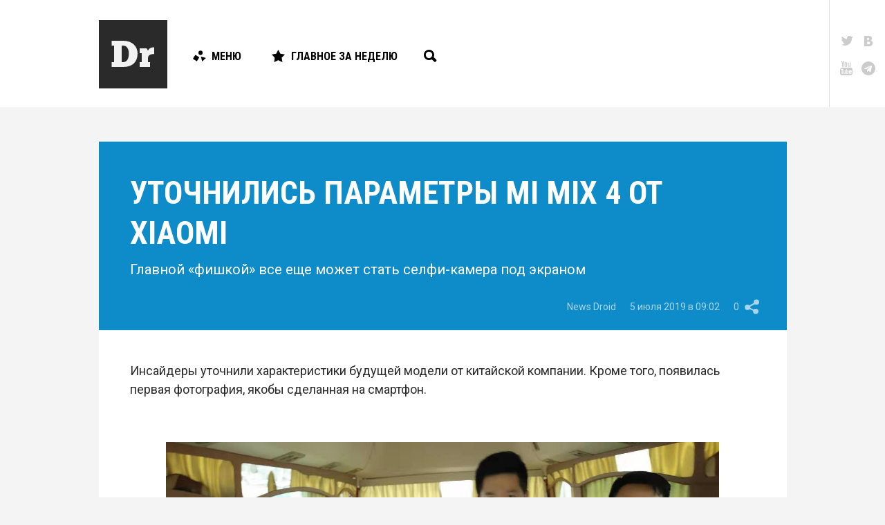

--- FILE ---
content_type: text/html; charset=UTF-8
request_url: https://droider.ru/post/utochnilis-parametryi-mi-mix-4-ot-xiaomi-05-07-2019/
body_size: 15953
content:
<!DOCTYPE html>
<html dir="ltr" lang="ru-RU" prefix="og: https://ogp.me/ns#" class="d-hover">

<head>
	<!-- Meta -->
	<meta charset="UTF-8">
	<meta name="viewport" content="width=device-width, initial-scale=1, maximum-scale=1, user-scalable=no" />
	<meta name="SKYPE_TOOLBAR" content="SKYPE_TOOLBAR_PARSER_COMPATIBLE" />

	<link rel="profile" href="http://gmpg.org/xfn/11">
	<link rel="pingback" href="https://droider.ru/xmlrpc.php">
	<meta name="yandex-verification" content="51cb6bebdb49f91f" />

	<!-- Stylesheet -->
	<link href="https://fonts.googleapis.com/css?family=Roboto:100,300,300italic,400,700|Roboto+Condensed:700,400,300&subset=latin,cyrillic" rel="stylesheet" />
	<link href="https://droider.ru/wp-content/themes/droider/frontend/build/css/style.css?v=5" rel="stylesheet" />
	<link href="https://droider.ru/wp-content/themes/droider/frontend/build/css/jquery.fancybox.css" rel="stylesheet" />

	<!-- Icons -->
	<link rel="shortcut icon" href="https://droider.ru/wp-content/themes/droider/frontend/build/images/icon/favicon.ico" />
	<link rel="icon" sizes="16x16 32x32 64x64" href="https://droider.ru/wp-content/themes/droider/frontend/build/images/icon/favicon.ico" />
	<link rel="apple-touch-icon" sizes="57x57" href="https://droider.ru/wp-content/themes/droider/frontend/build/images/icon/favicon-57.png" />
	<link rel="apple-touch-icon" sizes="60x60" href="https://droider.ru/wp-content/themes/droider/frontend/build/images/icon/favicon-60.png" />
	<link rel="apple-touch-icon" sizes="72x72" href="https://droider.ru/wp-content/themes/droider/frontend/build/images/icon/favicon-72.png" />
	<link rel="apple-touch-icon" sizes="76x76" href="https://droider.ru/wp-content/themes/droider/frontend/build/images/icon/favicon-76.png" />
	<link rel="apple-touch-icon" sizes="114x114" href="https://droider.ru/wp-content/themes/droider/frontend/build/images/icon/favicon-114.png" />
	<link rel="apple-touch-icon" sizes="120x120" href="https://droider.ru/wp-content/themes/droider/frontend/build/images/icon/favicon-120.png" />
	<link rel="apple-touch-icon" sizes="144x144" href="https://droider.ru/wp-content/themes/droider/frontend/build/images/icon/favicon-144.png" />
	<link rel="apple-touch-icon" sizes="152x152" href="https://droider.ru/wp-content/themes/droider/frontend/build/images/icon/favicon-152.png" />
	<link rel="apple-touch-icon" sizes="180x180" href="https://droider.ru/wp-content/themes/droider/frontend/build/images/icon/favicon-180.png" />

	<!-- JS -->
	<script src="https://ajax.googleapis.com/ajax/libs/jquery/1.11.2/jquery.min.js"></script>
	<script src="https://droider.ru/wp-content/themes/droider/frontend/build/js/modernizr.js"></script>


	<title>Уточнились параметры Mi Mix 4 от Xiaomi | Droider.ru</title>

		<!-- All in One SEO 4.9.3 - aioseo.com -->
	<meta name="description" content="По слухам, смартфон Mi Mix 4 от Xiaomi получит тройную камеру с главным объективом на 64 Мп" />
	<meta name="robots" content="max-image-preview:large" />
	<meta name="author" content="News Droid"/>
	<link rel="canonical" href="https://droider.ru/post/utochnilis-parametryi-mi-mix-4-ot-xiaomi-05-07-2019/" />
	<meta name="generator" content="All in One SEO (AIOSEO) 4.9.3" />
		<meta property="og:locale" content="ru_RU" />
		<meta property="og:site_name" content="Droider.ru | Нескучный сайт о гаджетах" />
		<meta property="og:type" content="article" />
		<meta property="og:title" content="Уточнились параметры Mi Mix 4 от Xiaomi | Droider.ru" />
		<meta property="og:description" content="По слухам, смартфон Mi Mix 4 от Xiaomi получит тройную камеру с главным объективом на 64 Мп" />
		<meta property="og:url" content="https://droider.ru/post/utochnilis-parametryi-mi-mix-4-ot-xiaomi-05-07-2019/" />
		<meta property="article:published_time" content="2019-07-05T18:02:16+00:00" />
		<meta property="article:modified_time" content="2019-07-05T18:02:16+00:00" />
		<meta name="twitter:card" content="summary_large_image" />
		<meta name="twitter:title" content="Уточнились параметры Mi Mix 4 от Xiaomi | Droider.ru" />
		<meta name="twitter:description" content="По слухам, смартфон Mi Mix 4 от Xiaomi получит тройную камеру с главным объективом на 64 Мп" />
		<meta name="twitter:image" content="https://droider.ru/wp-content/uploads/2019/07/yuoihpo.jpg" />
		<script type="application/ld+json" class="aioseo-schema">
			{"@context":"https:\/\/schema.org","@graph":[{"@type":"Article","@id":"https:\/\/droider.ru\/post\/utochnilis-parametryi-mi-mix-4-ot-xiaomi-05-07-2019\/#article","name":"\u0423\u0442\u043e\u0447\u043d\u0438\u043b\u0438\u0441\u044c \u043f\u0430\u0440\u0430\u043c\u0435\u0442\u0440\u044b Mi Mix 4 \u043e\u0442 Xiaomi | Droider.ru","headline":"\u0423\u0442\u043e\u0447\u043d\u0438\u043b\u0438\u0441\u044c \u043f\u0430\u0440\u0430\u043c\u0435\u0442\u0440\u044b Mi Mix 4 \u043e\u0442 Xiaomi","author":{"@id":"https:\/\/droider.ru\/post\/author\/admin\/#author"},"publisher":{"@id":"https:\/\/droider.ru\/#organization"},"image":{"@type":"ImageObject","url":"https:\/\/droider.ru\/wp-content\/uploads\/2019\/07\/yuoihpo.jpg","width":727,"height":470},"datePublished":"2019-07-05T21:02:16+03:00","dateModified":"2019-07-05T21:02:16+03:00","inLanguage":"ru-RU","mainEntityOfPage":{"@id":"https:\/\/droider.ru\/post\/utochnilis-parametryi-mi-mix-4-ot-xiaomi-05-07-2019\/#webpage"},"isPartOf":{"@id":"https:\/\/droider.ru\/post\/utochnilis-parametryi-mi-mix-4-ot-xiaomi-05-07-2019\/#webpage"},"articleSection":"\u0413\u0430\u0434\u0436\u0435\u0442\u044b, Corning, Mi Mix 4, Qualcomm, xiaomi, Xiaomi 2019, \u0434\u0430\u043a\u0442\u0438\u043b\u043e\u0441\u043a\u043e\u043f \u0432 \u044d\u043a\u0440\u0430\u043d\u0435, \u0437\u0430\u0449\u0438\u0442\u0430 \u043e\u0442 \u0432\u043e\u0434\u044b, \u043a\u0430\u043c\u0435\u0440\u0430 \u043f\u043e\u0434 \u044d\u043a\u0440\u0430\u043d\u043e\u043c, \u0442\u0440\u043e\u0439\u043d\u0430\u044f \u043a\u0430\u043c\u0435\u0440\u0430, Corning, Mi Mix 4, Qualcomm, Xiaomi, Xiaomi 2019, \u0434\u0430\u043a\u0442\u0438\u043b\u043e\u0441\u043a\u043e\u043f \u0432 \u044d\u043a\u0440\u0430\u043d\u0435, \u0437\u0430\u0449\u0438\u0442\u0430 \u043e\u0442 \u0432\u043e\u0434\u044b, \u043a\u0430\u043c\u0435\u0440\u0430 \u043f\u043e\u0434 \u044d\u043a\u0440\u0430\u043d\u043e\u043c, \u0442\u0440\u043e\u0439\u043d\u0430\u044f \u043a\u0430\u043c\u0435\u0440\u0430"},{"@type":"BreadcrumbList","@id":"https:\/\/droider.ru\/post\/utochnilis-parametryi-mi-mix-4-ot-xiaomi-05-07-2019\/#breadcrumblist","itemListElement":[{"@type":"ListItem","@id":"https:\/\/droider.ru#listItem","position":1,"name":"Home","item":"https:\/\/droider.ru","nextItem":{"@type":"ListItem","@id":"https:\/\/droider.ru\/category\/gadgets\/#listItem","name":"\u0413\u0430\u0434\u0436\u0435\u0442\u044b"}},{"@type":"ListItem","@id":"https:\/\/droider.ru\/category\/gadgets\/#listItem","position":2,"name":"\u0413\u0430\u0434\u0436\u0435\u0442\u044b","item":"https:\/\/droider.ru\/category\/gadgets\/","nextItem":{"@type":"ListItem","@id":"https:\/\/droider.ru\/post\/utochnilis-parametryi-mi-mix-4-ot-xiaomi-05-07-2019\/#listItem","name":"\u0423\u0442\u043e\u0447\u043d\u0438\u043b\u0438\u0441\u044c \u043f\u0430\u0440\u0430\u043c\u0435\u0442\u0440\u044b Mi Mix 4 \u043e\u0442 Xiaomi"},"previousItem":{"@type":"ListItem","@id":"https:\/\/droider.ru#listItem","name":"Home"}},{"@type":"ListItem","@id":"https:\/\/droider.ru\/post\/utochnilis-parametryi-mi-mix-4-ot-xiaomi-05-07-2019\/#listItem","position":3,"name":"\u0423\u0442\u043e\u0447\u043d\u0438\u043b\u0438\u0441\u044c \u043f\u0430\u0440\u0430\u043c\u0435\u0442\u0440\u044b Mi Mix 4 \u043e\u0442 Xiaomi","previousItem":{"@type":"ListItem","@id":"https:\/\/droider.ru\/category\/gadgets\/#listItem","name":"\u0413\u0430\u0434\u0436\u0435\u0442\u044b"}}]},{"@type":"Organization","@id":"https:\/\/droider.ru\/#organization","name":"Droider.ru","description":"\u041d\u0435\u0441\u043a\u0443\u0447\u043d\u044b\u0439 \u0441\u0430\u0439\u0442 \u043e \u0433\u0430\u0434\u0436\u0435\u0442\u0430\u0445","url":"https:\/\/droider.ru\/"},{"@type":"Person","@id":"https:\/\/droider.ru\/post\/author\/admin\/#author","url":"https:\/\/droider.ru\/post\/author\/admin\/","name":"News Droid","image":{"@type":"ImageObject","@id":"https:\/\/droider.ru\/post\/utochnilis-parametryi-mi-mix-4-ot-xiaomi-05-07-2019\/#authorImage","url":"https:\/\/droider.ru\/wp-content\/uploads\/2017\/03\/News-Droid_avatar_1489171076-96x96.jpg","width":96,"height":96,"caption":"News Droid"}},{"@type":"WebPage","@id":"https:\/\/droider.ru\/post\/utochnilis-parametryi-mi-mix-4-ot-xiaomi-05-07-2019\/#webpage","url":"https:\/\/droider.ru\/post\/utochnilis-parametryi-mi-mix-4-ot-xiaomi-05-07-2019\/","name":"\u0423\u0442\u043e\u0447\u043d\u0438\u043b\u0438\u0441\u044c \u043f\u0430\u0440\u0430\u043c\u0435\u0442\u0440\u044b Mi Mix 4 \u043e\u0442 Xiaomi | Droider.ru","description":"\u041f\u043e \u0441\u043b\u0443\u0445\u0430\u043c, \u0441\u043c\u0430\u0440\u0442\u0444\u043e\u043d Mi Mix 4 \u043e\u0442 Xiaomi \u043f\u043e\u043b\u0443\u0447\u0438\u0442 \u0442\u0440\u043e\u0439\u043d\u0443\u044e \u043a\u0430\u043c\u0435\u0440\u0443 \u0441 \u0433\u043b\u0430\u0432\u043d\u044b\u043c \u043e\u0431\u044a\u0435\u043a\u0442\u0438\u0432\u043e\u043c \u043d\u0430 64 \u041c\u043f","inLanguage":"ru-RU","isPartOf":{"@id":"https:\/\/droider.ru\/#website"},"breadcrumb":{"@id":"https:\/\/droider.ru\/post\/utochnilis-parametryi-mi-mix-4-ot-xiaomi-05-07-2019\/#breadcrumblist"},"author":{"@id":"https:\/\/droider.ru\/post\/author\/admin\/#author"},"creator":{"@id":"https:\/\/droider.ru\/post\/author\/admin\/#author"},"image":{"@type":"ImageObject","url":"https:\/\/droider.ru\/wp-content\/uploads\/2019\/07\/yuoihpo.jpg","@id":"https:\/\/droider.ru\/post\/utochnilis-parametryi-mi-mix-4-ot-xiaomi-05-07-2019\/#mainImage","width":727,"height":470},"primaryImageOfPage":{"@id":"https:\/\/droider.ru\/post\/utochnilis-parametryi-mi-mix-4-ot-xiaomi-05-07-2019\/#mainImage"},"datePublished":"2019-07-05T21:02:16+03:00","dateModified":"2019-07-05T21:02:16+03:00"},{"@type":"WebSite","@id":"https:\/\/droider.ru\/#website","url":"https:\/\/droider.ru\/","name":"Droider.ru","description":"\u041d\u0435\u0441\u043a\u0443\u0447\u043d\u044b\u0439 \u0441\u0430\u0439\u0442 \u043e \u0433\u0430\u0434\u0436\u0435\u0442\u0430\u0445","inLanguage":"ru-RU","publisher":{"@id":"https:\/\/droider.ru\/#organization"}}]}
		</script>
		<!-- All in One SEO -->


            <script data-no-defer="1" data-ezscrex="false" data-cfasync="false" data-pagespeed-no-defer data-cookieconsent="ignore">
                var ctPublicFunctions = {"_ajax_nonce":"bb2c1789bb","_rest_nonce":"e57f9a5e51","_ajax_url":"\/wp-admin\/admin-ajax.php","_rest_url":"https:\/\/droider.ru\/wp-json\/","data__cookies_type":"native","data__ajax_type":"rest","data__bot_detector_enabled":0,"data__frontend_data_log_enabled":1,"cookiePrefix":"","wprocket_detected":false,"host_url":"droider.ru","text__ee_click_to_select":"\u041d\u0430\u0436\u043c\u0438\u0442\u0435 \u0434\u043b\u044f \u0432\u044b\u0431\u043e\u0440\u0430 \u0432\u0441\u0435\u0445 \u0434\u0430\u043d\u043d\u044b\u0445","text__ee_original_email":"\u041f\u043e\u043b\u043d\u044b\u0435 \u0434\u0430\u043d\u043d\u044b\u0435 \u0442\u0430\u043a\u0438\u0435","text__ee_got_it":"\u041f\u043e\u043b\u0443\u0447\u0438\u043b\u043e\u0441\u044c","text__ee_blocked":"\u0417\u0430\u0431\u043b\u043e\u043a\u0438\u0440\u043e\u0432\u0430\u043d\u043e","text__ee_cannot_connect":"\u041f\u043e\u0434\u043a\u043b\u044e\u0447\u0438\u0442\u044c\u0441\u044f \u043d\u0435 \u043f\u043e\u043b\u0443\u0447\u0438\u043b\u043e\u0441\u044c","text__ee_cannot_decode":"\u0420\u0430\u0441\u043a\u043e\u0434\u0438\u0440\u043e\u0432\u0430\u0442\u044c \u043f\u043e\u0447\u0442\u0443 \u043d\u0435 \u043f\u043e\u043b\u0443\u0447\u0438\u043b\u043e\u0441\u044c. \u041f\u0440\u0438\u0447\u0438\u043d\u0430 \u043d\u0435\u0438\u0437\u0432\u0435\u0441\u0442\u043d\u0430","text__ee_email_decoder":"\u0420\u0430\u0441\u043a\u043e\u0434\u0438\u0440\u043e\u0432\u0449\u0438\u043a \u043f\u043e\u0447\u0442 \u043e\u0442 CleanTalk","text__ee_wait_for_decoding":"\u041c\u0430\u0433\u0438\u044f \u0432 \u0434\u0435\u0439\u0441\u0442\u0432\u0438\u0438!","text__ee_decoding_process":"\u041f\u043e\u0436\u0430\u043b\u0443\u0439\u0441\u0442\u0430, \u043f\u043e\u0434\u043e\u0436\u0434\u0438\u0442\u0435 \u043d\u0435\u0441\u043a\u043e\u043b\u044c\u043a\u043e \u0441\u0435\u043a\u0443\u043d\u0434 \u0434\u043b\u044f \u0434\u0435\u043a\u043e\u0434\u0438\u0440\u043e\u0432\u0430\u043d\u0438\u044f \u0434\u0430\u043d\u043d\u044b\u0445."}
            </script>
        
            <script data-no-defer="1" data-ezscrex="false" data-cfasync="false" data-pagespeed-no-defer data-cookieconsent="ignore">
                var ctPublic = {"_ajax_nonce":"bb2c1789bb","settings__forms__check_internal":"0","settings__forms__check_external":"0","settings__forms__force_protection":0,"settings__forms__search_test":1,"settings__forms__wc_add_to_cart":0,"settings__data__bot_detector_enabled":0,"settings__sfw__anti_crawler":0,"blog_home":"https:\/\/droider.ru\/","pixel__setting":"3","pixel__enabled":false,"pixel__url":"https:\/\/moderate8-v4.cleantalk.org\/pixel\/66fc5d12ddc6f81b70222cb9459181f2.gif","data__email_check_before_post":1,"data__email_check_exist_post":0,"data__cookies_type":"native","data__key_is_ok":true,"data__visible_fields_required":true,"wl_brandname":"Anti-Spam by CleanTalk","wl_brandname_short":"CleanTalk","ct_checkjs_key":581938379,"emailEncoderPassKey":"f24b821725a1aa09009a125f67a13582","bot_detector_forms_excluded":"W10=","advancedCacheExists":false,"varnishCacheExists":false,"wc_ajax_add_to_cart":false}
            </script>
        <link rel="alternate" type="application/rss+xml" title="Droider.ru &raquo; Лента" href="https://droider.ru/feed/" />
<link rel="alternate" type="application/rss+xml" title="Droider.ru &raquo; Лента комментариев" href="https://droider.ru/comments/feed/" />
<link rel="alternate" title="oEmbed (JSON)" type="application/json+oembed" href="https://droider.ru/wp-json/oembed/1.0/embed?url=https%3A%2F%2Fdroider.ru%2Fpost%2Futochnilis-parametryi-mi-mix-4-ot-xiaomi-05-07-2019%2F" />
<link rel="alternate" title="oEmbed (XML)" type="text/xml+oembed" href="https://droider.ru/wp-json/oembed/1.0/embed?url=https%3A%2F%2Fdroider.ru%2Fpost%2Futochnilis-parametryi-mi-mix-4-ot-xiaomi-05-07-2019%2F&#038;format=xml" />
<meta property="og:title" content="Уточнились параметры Mi Mix 4 от Xiaomi" />
<meta property="og:image" content="https://droider.ru/wp-content/uploads/2019/07/yuoihpo.jpg" />
<meta property="og:url" content="http://droider.ru/post/utochnilis-parametryi-mi-mix-4-ot-xiaomi-05-07-2019/" />
<style id='wp-img-auto-sizes-contain-inline-css' type='text/css'>
img:is([sizes=auto i],[sizes^="auto," i]){contain-intrinsic-size:3000px 1500px}
/*# sourceURL=wp-img-auto-sizes-contain-inline-css */
</style>
<link rel='stylesheet' id='droider_widgets_style-css' href='https://droider.ru/wp-content/plugins/droider-widgets/build/css/style.css?ver=6.9' type='text/css' media='all' />
<link rel='stylesheet' id='dashicons-css' href='https://droider.ru/wp-includes/css/dashicons.min.css?ver=6.9' type='text/css' media='all' />
<link rel='stylesheet' id='post-views-counter-frontend-css' href='https://droider.ru/wp-content/plugins/post-views-counter/css/frontend.css?ver=1.7.0' type='text/css' media='all' />
<style id='wp-emoji-styles-inline-css' type='text/css'>

	img.wp-smiley, img.emoji {
		display: inline !important;
		border: none !important;
		box-shadow: none !important;
		height: 1em !important;
		width: 1em !important;
		margin: 0 0.07em !important;
		vertical-align: -0.1em !important;
		background: none !important;
		padding: 0 !important;
	}
/*# sourceURL=wp-emoji-styles-inline-css */
</style>
<link rel='stylesheet' id='wp-block-library-css' href='https://droider.ru/wp-includes/css/dist/block-library/style.min.css?ver=6.9' type='text/css' media='all' />
<style id='global-styles-inline-css' type='text/css'>
:root{--wp--preset--aspect-ratio--square: 1;--wp--preset--aspect-ratio--4-3: 4/3;--wp--preset--aspect-ratio--3-4: 3/4;--wp--preset--aspect-ratio--3-2: 3/2;--wp--preset--aspect-ratio--2-3: 2/3;--wp--preset--aspect-ratio--16-9: 16/9;--wp--preset--aspect-ratio--9-16: 9/16;--wp--preset--color--black: #000000;--wp--preset--color--cyan-bluish-gray: #abb8c3;--wp--preset--color--white: #ffffff;--wp--preset--color--pale-pink: #f78da7;--wp--preset--color--vivid-red: #cf2e2e;--wp--preset--color--luminous-vivid-orange: #ff6900;--wp--preset--color--luminous-vivid-amber: #fcb900;--wp--preset--color--light-green-cyan: #7bdcb5;--wp--preset--color--vivid-green-cyan: #00d084;--wp--preset--color--pale-cyan-blue: #8ed1fc;--wp--preset--color--vivid-cyan-blue: #0693e3;--wp--preset--color--vivid-purple: #9b51e0;--wp--preset--gradient--vivid-cyan-blue-to-vivid-purple: linear-gradient(135deg,rgb(6,147,227) 0%,rgb(155,81,224) 100%);--wp--preset--gradient--light-green-cyan-to-vivid-green-cyan: linear-gradient(135deg,rgb(122,220,180) 0%,rgb(0,208,130) 100%);--wp--preset--gradient--luminous-vivid-amber-to-luminous-vivid-orange: linear-gradient(135deg,rgb(252,185,0) 0%,rgb(255,105,0) 100%);--wp--preset--gradient--luminous-vivid-orange-to-vivid-red: linear-gradient(135deg,rgb(255,105,0) 0%,rgb(207,46,46) 100%);--wp--preset--gradient--very-light-gray-to-cyan-bluish-gray: linear-gradient(135deg,rgb(238,238,238) 0%,rgb(169,184,195) 100%);--wp--preset--gradient--cool-to-warm-spectrum: linear-gradient(135deg,rgb(74,234,220) 0%,rgb(151,120,209) 20%,rgb(207,42,186) 40%,rgb(238,44,130) 60%,rgb(251,105,98) 80%,rgb(254,248,76) 100%);--wp--preset--gradient--blush-light-purple: linear-gradient(135deg,rgb(255,206,236) 0%,rgb(152,150,240) 100%);--wp--preset--gradient--blush-bordeaux: linear-gradient(135deg,rgb(254,205,165) 0%,rgb(254,45,45) 50%,rgb(107,0,62) 100%);--wp--preset--gradient--luminous-dusk: linear-gradient(135deg,rgb(255,203,112) 0%,rgb(199,81,192) 50%,rgb(65,88,208) 100%);--wp--preset--gradient--pale-ocean: linear-gradient(135deg,rgb(255,245,203) 0%,rgb(182,227,212) 50%,rgb(51,167,181) 100%);--wp--preset--gradient--electric-grass: linear-gradient(135deg,rgb(202,248,128) 0%,rgb(113,206,126) 100%);--wp--preset--gradient--midnight: linear-gradient(135deg,rgb(2,3,129) 0%,rgb(40,116,252) 100%);--wp--preset--font-size--small: 13px;--wp--preset--font-size--medium: 20px;--wp--preset--font-size--large: 36px;--wp--preset--font-size--x-large: 42px;--wp--preset--spacing--20: 0.44rem;--wp--preset--spacing--30: 0.67rem;--wp--preset--spacing--40: 1rem;--wp--preset--spacing--50: 1.5rem;--wp--preset--spacing--60: 2.25rem;--wp--preset--spacing--70: 3.38rem;--wp--preset--spacing--80: 5.06rem;--wp--preset--shadow--natural: 6px 6px 9px rgba(0, 0, 0, 0.2);--wp--preset--shadow--deep: 12px 12px 50px rgba(0, 0, 0, 0.4);--wp--preset--shadow--sharp: 6px 6px 0px rgba(0, 0, 0, 0.2);--wp--preset--shadow--outlined: 6px 6px 0px -3px rgb(255, 255, 255), 6px 6px rgb(0, 0, 0);--wp--preset--shadow--crisp: 6px 6px 0px rgb(0, 0, 0);}:where(.is-layout-flex){gap: 0.5em;}:where(.is-layout-grid){gap: 0.5em;}body .is-layout-flex{display: flex;}.is-layout-flex{flex-wrap: wrap;align-items: center;}.is-layout-flex > :is(*, div){margin: 0;}body .is-layout-grid{display: grid;}.is-layout-grid > :is(*, div){margin: 0;}:where(.wp-block-columns.is-layout-flex){gap: 2em;}:where(.wp-block-columns.is-layout-grid){gap: 2em;}:where(.wp-block-post-template.is-layout-flex){gap: 1.25em;}:where(.wp-block-post-template.is-layout-grid){gap: 1.25em;}.has-black-color{color: var(--wp--preset--color--black) !important;}.has-cyan-bluish-gray-color{color: var(--wp--preset--color--cyan-bluish-gray) !important;}.has-white-color{color: var(--wp--preset--color--white) !important;}.has-pale-pink-color{color: var(--wp--preset--color--pale-pink) !important;}.has-vivid-red-color{color: var(--wp--preset--color--vivid-red) !important;}.has-luminous-vivid-orange-color{color: var(--wp--preset--color--luminous-vivid-orange) !important;}.has-luminous-vivid-amber-color{color: var(--wp--preset--color--luminous-vivid-amber) !important;}.has-light-green-cyan-color{color: var(--wp--preset--color--light-green-cyan) !important;}.has-vivid-green-cyan-color{color: var(--wp--preset--color--vivid-green-cyan) !important;}.has-pale-cyan-blue-color{color: var(--wp--preset--color--pale-cyan-blue) !important;}.has-vivid-cyan-blue-color{color: var(--wp--preset--color--vivid-cyan-blue) !important;}.has-vivid-purple-color{color: var(--wp--preset--color--vivid-purple) !important;}.has-black-background-color{background-color: var(--wp--preset--color--black) !important;}.has-cyan-bluish-gray-background-color{background-color: var(--wp--preset--color--cyan-bluish-gray) !important;}.has-white-background-color{background-color: var(--wp--preset--color--white) !important;}.has-pale-pink-background-color{background-color: var(--wp--preset--color--pale-pink) !important;}.has-vivid-red-background-color{background-color: var(--wp--preset--color--vivid-red) !important;}.has-luminous-vivid-orange-background-color{background-color: var(--wp--preset--color--luminous-vivid-orange) !important;}.has-luminous-vivid-amber-background-color{background-color: var(--wp--preset--color--luminous-vivid-amber) !important;}.has-light-green-cyan-background-color{background-color: var(--wp--preset--color--light-green-cyan) !important;}.has-vivid-green-cyan-background-color{background-color: var(--wp--preset--color--vivid-green-cyan) !important;}.has-pale-cyan-blue-background-color{background-color: var(--wp--preset--color--pale-cyan-blue) !important;}.has-vivid-cyan-blue-background-color{background-color: var(--wp--preset--color--vivid-cyan-blue) !important;}.has-vivid-purple-background-color{background-color: var(--wp--preset--color--vivid-purple) !important;}.has-black-border-color{border-color: var(--wp--preset--color--black) !important;}.has-cyan-bluish-gray-border-color{border-color: var(--wp--preset--color--cyan-bluish-gray) !important;}.has-white-border-color{border-color: var(--wp--preset--color--white) !important;}.has-pale-pink-border-color{border-color: var(--wp--preset--color--pale-pink) !important;}.has-vivid-red-border-color{border-color: var(--wp--preset--color--vivid-red) !important;}.has-luminous-vivid-orange-border-color{border-color: var(--wp--preset--color--luminous-vivid-orange) !important;}.has-luminous-vivid-amber-border-color{border-color: var(--wp--preset--color--luminous-vivid-amber) !important;}.has-light-green-cyan-border-color{border-color: var(--wp--preset--color--light-green-cyan) !important;}.has-vivid-green-cyan-border-color{border-color: var(--wp--preset--color--vivid-green-cyan) !important;}.has-pale-cyan-blue-border-color{border-color: var(--wp--preset--color--pale-cyan-blue) !important;}.has-vivid-cyan-blue-border-color{border-color: var(--wp--preset--color--vivid-cyan-blue) !important;}.has-vivid-purple-border-color{border-color: var(--wp--preset--color--vivid-purple) !important;}.has-vivid-cyan-blue-to-vivid-purple-gradient-background{background: var(--wp--preset--gradient--vivid-cyan-blue-to-vivid-purple) !important;}.has-light-green-cyan-to-vivid-green-cyan-gradient-background{background: var(--wp--preset--gradient--light-green-cyan-to-vivid-green-cyan) !important;}.has-luminous-vivid-amber-to-luminous-vivid-orange-gradient-background{background: var(--wp--preset--gradient--luminous-vivid-amber-to-luminous-vivid-orange) !important;}.has-luminous-vivid-orange-to-vivid-red-gradient-background{background: var(--wp--preset--gradient--luminous-vivid-orange-to-vivid-red) !important;}.has-very-light-gray-to-cyan-bluish-gray-gradient-background{background: var(--wp--preset--gradient--very-light-gray-to-cyan-bluish-gray) !important;}.has-cool-to-warm-spectrum-gradient-background{background: var(--wp--preset--gradient--cool-to-warm-spectrum) !important;}.has-blush-light-purple-gradient-background{background: var(--wp--preset--gradient--blush-light-purple) !important;}.has-blush-bordeaux-gradient-background{background: var(--wp--preset--gradient--blush-bordeaux) !important;}.has-luminous-dusk-gradient-background{background: var(--wp--preset--gradient--luminous-dusk) !important;}.has-pale-ocean-gradient-background{background: var(--wp--preset--gradient--pale-ocean) !important;}.has-electric-grass-gradient-background{background: var(--wp--preset--gradient--electric-grass) !important;}.has-midnight-gradient-background{background: var(--wp--preset--gradient--midnight) !important;}.has-small-font-size{font-size: var(--wp--preset--font-size--small) !important;}.has-medium-font-size{font-size: var(--wp--preset--font-size--medium) !important;}.has-large-font-size{font-size: var(--wp--preset--font-size--large) !important;}.has-x-large-font-size{font-size: var(--wp--preset--font-size--x-large) !important;}
/*# sourceURL=global-styles-inline-css */
</style>

<style id='classic-theme-styles-inline-css' type='text/css'>
/*! This file is auto-generated */
.wp-block-button__link{color:#fff;background-color:#32373c;border-radius:9999px;box-shadow:none;text-decoration:none;padding:calc(.667em + 2px) calc(1.333em + 2px);font-size:1.125em}.wp-block-file__button{background:#32373c;color:#fff;text-decoration:none}
/*# sourceURL=/wp-includes/css/classic-themes.min.css */
</style>
<link rel='stylesheet' id='cleantalk-public-css-css' href='https://droider.ru/wp-content/plugins/cleantalk-spam-protect/css/cleantalk-public.min.css?ver=6.70.1_1766199825' type='text/css' media='all' />
<link rel='stylesheet' id='cleantalk-email-decoder-css-css' href='https://droider.ru/wp-content/plugins/cleantalk-spam-protect/css/cleantalk-email-decoder.min.css?ver=6.70.1_1766199825' type='text/css' media='all' />
<link rel='stylesheet' id='gm-delete-comments-css' href='https://droider.ru/wp-content/plugins/delete-comments/public/css/gm-delete-comments-public.css?ver=1.0.0' type='text/css' media='all' />
<script type="text/javascript" src="https://droider.ru/wp-content/plugins/droider-widgets/config/get.php?ver=6.9" id="droider_widgets_data-js"></script>
<script type="text/javascript" src="https://droider.ru/wp-content/plugins/cleantalk-spam-protect/js/apbct-public-bundle_gathering.min.js?ver=6.70.1_1766199825" id="apbct-public-bundle_gathering.min-js-js"></script>
<script type="text/javascript" id="jquery-core-js-extra">
/* <![CDATA[ */
var addVote = {"url":"https://droider.ru/wp-admin/admin-ajax.php"};
//# sourceURL=jquery-core-js-extra
/* ]]> */
</script>
<script type="text/javascript" src="https://droider.ru/wp-includes/js/jquery/jquery.min.js?ver=3.7.1" id="jquery-core-js"></script>
<script type="text/javascript" src="https://droider.ru/wp-includes/js/jquery/jquery-migrate.min.js?ver=3.4.1" id="jquery-migrate-js"></script>
<script type="text/javascript" src="https://droider.ru/wp-content/plugins/delete-comments/public/js/gm-delete-comments-public.js?ver=1.0.0" id="gm-delete-comments-js"></script>
<script type="text/javascript" id="image-watermark-no-right-click-js-before">
/* <![CDATA[ */
var iwArgsNoRightClick = {"rightclick":"N","draganddrop":"N","devtools":"Y","enableToast":"Y","toastMessage":"This content is protected"};

//# sourceURL=image-watermark-no-right-click-js-before
/* ]]> */
</script>
<script type="text/javascript" src="https://droider.ru/wp-content/plugins/image-watermark/js/no-right-click.js?ver=2.0.3" id="image-watermark-no-right-click-js"></script>
<link rel="https://api.w.org/" href="https://droider.ru/wp-json/" /><link rel="alternate" title="JSON" type="application/json" href="https://droider.ru/wp-json/wp/v2/posts/138296" /><link rel="EditURI" type="application/rsd+xml" title="RSD" href="https://droider.ru/xmlrpc.php?rsd" />
<meta name="generator" content="WordPress 6.9" />
<link rel='shortlink' href='https://droider.ru/?p=138296' />
<!-- DFP Banner Script -->
<script type='text/javascript' src='https://partner.googleadservices.com/gampad/google_service.js'></script>
<script type='text/javascript'>
	if (typeof GS_googleAddAdSenseService === 'function') {
		GS_googleAddAdSenseService("ca-pub-3837136009489167");
	}
	if (typeof GS_googleEnableAllServices === 'function') {
		GS_googleEnableAllServices();
	}
</script>
<script type='text/javascript'>
	<br />
<b>Warning</b>:  Undefined array key "banner_id" in <b>/var/www/www/data/www/droider.ru/wp-content/plugins/droider-widget-banner/templates/script.php</b> on line <b>13</b><br />
<br />
<b>Warning</b>:  Trying to access array offset on value of type int in <b>/var/www/www/data/www/droider.ru/wp-content/plugins/droider-widget-banner/templates/script.php</b> on line <b>13</b><br />
</script>
<script type='text/javascript'>
	if (typeof GA_googleFetchAds === 'function') {
		GA_googleFetchAds();
	}
</script>
<!-- ---------------- -->	<meta name="google-site-verification" content="68JxD8oMNe4DoW8idjWOSGUA6iXErG0vJW_7EwjmzkA" />

	<!-- Google Ad Manager -->
	<script async='async' src='https://www.googletagservices.com/tag/js/gpt.js'></script>
	<script>
		var googletag = googletag || {};
		googletag.cmd = googletag.cmd || [];
	</script>

	<script>
		googletag.cmd.push(function() {
			googletag.defineSlot('/7837978/Dr2_Right_side_SMART(315x366)', [315, 366], 'div-gpt-ad-1536835783248-0').addService(googletag.pubads());
			googletag.pubads().enableSingleRequest();
			googletag.enableServices();
		});
	</script>

</head>

<body class="wp-singular post-template-default single single-post postid-138296 single-format-standard wp-theme-droider">
	<!-- Page -->
	<div class="root" id="root">

		<!-- Header -->
					<span class="scroller scroller-hidden">
				<svg xmlns="http://www.w3.org/2000/svg" width="32.833" height="103.426" viewBox="0 0 32.833 103.426"><path fill-rule="evenodd" clip-rule="evenodd" fill="#19385E" d="M18.184 34.83v-27.576s-.065.492.088-.878c.164-1.467 1.567-1.924 1.483-3.625-.027-.555-1.132-2.335-1.132-2.335s-1.584-.535-2.245-.392c-.612.133-2.44-.084-2.537 2.241-.051 1.2 1.392 5.009 1.392 5.009s-.737 1.61-1.392 3.572c-.654 1.963-.304 4.506.021 5.814.578 2.337-1.213 4.298-1.213 4.298s-.981 5.767.377 7.7c.588.838-1.506-3.585-3.729-4.523-1.024-.432-3.217.524-4.055-.169-.839-.694-3.975-2.957-4.084.024-.108 2.982-1.05 7.653 1.111 8.217 2.161.565 5.29.453 5.29.453l.15 2.325s-3.616 2.229-3.618 4.304v45.371s.407 7.066 1.601 10.41c1.192 3.343 2.626 7.429 3.064 7.013.485-.461-.325-3.012-1.198-6.816-.872-3.803-1.001-7.549-.331-11.95l4.332-7.189.724-12.137h1.863s-.13 4.498 0 5.952l2.52 7.123s-1.271 4.143-.933 6.949c.337 2.808 2.565 7.176 2.565 7.176l-1.18 1.27s-.677.707-.525 1.969c.152 1.262 1.527 1.185 1.555 2.233s.788 4.09 1.76 5.577c.971 1.486 1.233 1.344 1.186.816-.048-.528 0-37.67 0-37.67s1.746 3.682 3.292 5.617c1.707 2.137 3.497 2.191 3.497 2.191s-2.885 2.387-3.026 6.173c-.093 2.474-.198 4.304-.198 4.304s-.159.942-1.074.037-1.393-.185-1.509.189c-.116.375-.497.973.034 2.369v8.371s.943-.514 1.398-1.229 2.875-7.142 4.834-10.984c1.654-3.245 3.72-9.146 3.651-10.018-.067-.871-1.53-5.245-3.744-8.381-1.762-2.494-5.512-8.148-5.512-8.148s-.173-4.955.145-6.477c2.215-10.629-4.698-14.57-4.698-14.57z"/><path fill-rule="evenodd" clip-rule="evenodd" fill="#E02642" d="M19.372 35.739c1.842 1.669 5.031 5.771 3.572 13.333l-3.572-13.333zm4.136 57.672c-.455.715-1.398 1.229-1.398 1.229s.531-6.975 0-8.371-.15-1.994-.034-2.369c.116-.374.594-1.095 1.509-.189l1.074-.037s.105-1.83.198-4.304c.032-.866.212-1.653.464-2.361l1.328-2.3 4.397 1.161c-.737 2.126-1.784 4.753-2.704 6.558-1.959 3.841-4.379 10.268-4.834 10.983zm-2.428-13.401c-.009 10.459-.013 22.744.015 23.047.048.527-.215.67-1.186-.816-.972-1.487-1.732-4.528-1.76-5.577s-1.402-.972-1.555-2.233c-.151-1.262.525-1.969.525-1.969l1.18-1.27s-2.229-4.368-2.565-7.176c-.076-.633-.063-1.335-.009-2.041h.441l4.914-1.965zM12.712 27.884l.454-.909v2s-.971 2.182-1 3 .616 1.855 1 3v2l-.595 1.784c.817 1.716 2.595 6.244 2.595 13.216 0 3.354-2.904 9.198-3 13l-.038 1.607-.568 9.546s-3.662 2.788-4.332 7.189-.541 8.147.331 11.95c.873 3.805 1.684 6.355 1.198 6.816-.438.416-1.872-3.67-3.064-7.013-1.193-3.344-1.601-10.41-1.601-10.41s-.002-43.295 0-45.371l3.618-4.304-.094-1.455c.264-.224.463-.418.55-.557 1.52-2.415 4-4 4-4l.516-1.031c.094.27.203.517.344.716.216.31.067-.095-.314-.774z"/></svg>			</span>
				<div class="header">
			<header class="header__content i-content">
				<a href="/" class="header__logo">
					<span class="header__logo__bg" style="background-image: url()"></span>
				</a>

				<nav class="header__menu">
					<i class="header__menu__item header__menu__item_categories">Меню</i>
					<a class="header__menu__item header__menu__item_important" href="<br />
<b>Warning</b>:  Undefined variable $category_link in <b>/var/www/www/data/www/droider.ru/wp-content/themes/droider/header.php</b> on line <b>91</b><br />
">Главное за неделю</a>
											<a class="header__menu__item header__menu__item_cat" href="https://droider.ru/category/video/" data-rubric-url="https://droider.ru/category/video/">Видео</a>
											<a class="header__menu__item header__menu__item_cat" href="https://droider.ru/category/apple/" data-rubric-url="https://droider.ru/category/apple/">Apple</a>
											<a class="header__menu__item header__menu__item_cat" href="https://droider.ru/category/android/" data-rubric-url="https://droider.ru/category/android/">Android</a>
											<a class="header__menu__item header__menu__item_cat" href="https://droider.ru/category/gadgets/" data-rubric-url="https://droider.ru/category/gadgets/">Гаджеты</a>
											<a class="header__menu__item header__menu__item_cat" href="https://droider.ru/category/new_games/" data-rubric-url="https://droider.ru/category/new_games/">Игры</a>
											<a class="header__menu__item header__menu__item_cat" href="https://droider.ru/category/podcast/" data-rubric-url="https://droider.ru/category/podcast/">#Droidercast</a>
															<i class="header__menu__item header__menu__item_search"></i>
				</nav>

				<div class="header__menu header__categories">
					<nav class="header__categories__content">
						<div class="header__categories__content__inner">
															<a class="header__menu__item" href="https://droider.ru/category/video/" data-rubric-url="https://droider.ru/category/video/">Видео</a>
								<a class="header__menu__item header__menu__item_cat" href="https://droider.ru/category/video/">Видео</a>
															<a class="header__menu__item" href="https://droider.ru/category/apple/" data-rubric-url="https://droider.ru/category/apple/">Apple</a>
								<a class="header__menu__item header__menu__item_cat" href="https://droider.ru/category/apple/">Apple</a>
															<a class="header__menu__item" href="https://droider.ru/category/android/" data-rubric-url="https://droider.ru/category/android/">Android</a>
								<a class="header__menu__item header__menu__item_cat" href="https://droider.ru/category/android/">Android</a>
															<a class="header__menu__item" href="https://droider.ru/category/gadgets/" data-rubric-url="https://droider.ru/category/gadgets/">Гаджеты</a>
								<a class="header__menu__item header__menu__item_cat" href="https://droider.ru/category/gadgets/">Гаджеты</a>
															<a class="header__menu__item" href="https://droider.ru/category/new_games/" data-rubric-url="https://droider.ru/category/new_games/">Игры</a>
								<a class="header__menu__item header__menu__item_cat" href="https://droider.ru/category/new_games/">Игры</a>
															<a class="header__menu__item" href="https://droider.ru/category/podcast/" data-rubric-url="https://droider.ru/category/podcast/">#Droidercast</a>
								<a class="header__menu__item header__menu__item_cat" href="https://droider.ru/category/podcast/">#Droidercast</a>
													</div>
					</nav>
				</div>

				<div class="header__search">
					<div class="header__search__overlay"></div>
					<form action="/" data-source="https://droider.ru/wp-content/themes/droider/suggestion.php" class="header__search__form">
						<input name="s" type="text" class="header__search__input">
						<button type="submit" class="header__search__btn"></button>
					</form>
				</div>
			</header>
			<div class="header__social">
                				<a href="https://twitter.com/#!/droider_ru" target="_blank" class="header__social__item header__social__item_tw"></a>
                				<a href="https://vkontakte.ru/club17733403" target="_blank" class="header__social__item header__social__item_vk"></a>
				<a href="https://www.youtube.com/user/roydroider" target="_blank" class="header__social__item header__social__item_yt"></a>
				<a href="https://t.me/droidergram" target="_blank" class="header__social__item header__social__item_tg">
                    <svg class="svg-tg" fill="#ccc" data-name="Layer 1" id="Layer_1" viewBox="0 0 512 512" xmlns="http://www.w3.org/2000/svg"><path d="M256,0C114.615,0,0,114.615,0,256S114.615,512,256,512,512,397.385,512,256,397.385,0,256,0ZM389.059,161.936,343.591,379a16.007,16.007,0,0,1-25.177,9.593l-66.136-48.861-40.068,37.8a5.429,5.429,0,0,1-7.74-.294l-.861-.946,6.962-67.375L336.055,194.266a3.358,3.358,0,0,0-4.061-5.317L171.515,290.519,102.4,267.307a9.393,9.393,0,0,1-.32-17.694L372.5,147.744A12.441,12.441,0,0,1,389.059,161.936Z"/></svg>
                </a>
			</div>

			<div class="header__panel-button">
				<i class="header__panel-button__line header__panel-button__line_1"></i>
				<i class="header__panel-button__line header__panel-button__line_2"></i>
				<i class="header__panel-button__line header__panel-button__line_3"></i>
			</div>
		</div>

		<!-- Панель для мобильных устройств -->

		<div class="panel">

			<div class="panel__header">
				<div class="panel__header__social">
					<a class="panel__header__social__item panel__header__social__item_fb" href="https://facebook.com/Droider"></a>
					<a class="panel__header__social__item panel__header__social__item_vk" href="https://vkontakte.ru/club17733403"></a>
					<a class="panel__header__social__item panel__header__social__item_tw" href="https://twitter.com/#!/droider_ru"></a>
					<a class="panel__header__social__item panel__header__social__item_inst" href="https://www.instagram.com/droiderband/"></a>
					<a class="panel__header__social__item panel__header__social__item_google" href="https://plus.google.com/u/0/b/104602130066446163936/104602130066446163936/posts"></a>
					<a class="panel__header__social__item panel__header__social__item_yt" href="https://www.youtube.com/user/roydroider"></a>
				</div>
			</div>

			<div class="panel__content">
				<div class="panel__content__inner">
					<menu class="panel__menu">
						<a class="panel__menu__item panel__menu__item_important header__menu__item_important" href="https://droider.ru/category/weekly/">Главное за неделю</a>
												<a class="panel__menu__item" href="https://droider.ru/category/video/" data-rubric-url="https://droider.ru/category/video/">Видео</a>
												<a class="panel__menu__item" href="https://droider.ru/category/apple/" data-rubric-url="https://droider.ru/category/apple/">Apple</a>
												<a class="panel__menu__item" href="https://droider.ru/category/android/" data-rubric-url="https://droider.ru/category/android/">Android</a>
												<a class="panel__menu__item" href="https://droider.ru/category/gadgets/" data-rubric-url="https://droider.ru/category/gadgets/">Гаджеты</a>
												<a class="panel__menu__item" href="https://droider.ru/category/new_games/" data-rubric-url="https://droider.ru/category/new_games/">Игры</a>
												<a class="panel__menu__item" href="https://droider.ru/category/podcast/" data-rubric-url="https://droider.ru/category/podcast/">#Droidercast</a>
											</menu>
				</div>
			</div>

		</div>
		<!--/Header -->


		<div class="header__banner">
					</div>

<div class="content ">
    <div class="content__container i-content">
                <div class="content__main">
            <article id="post-138296" class="article">
	<header class="headline">
        <div class="headline__content ">
            <h1 class="headline__content__title">Уточнились параметры Mi Mix 4 от Xiaomi</h1>            <span class="headline__content__intro">Главной &#171;фишкой&#187; все еще может стать селфи-камера под экраном</span>
        </div>
				        <div class="headline__info">
            <a href="https://droider.ru/post/author/admin/" class="headline__info__author">News Droid</a>
            <span class="headline__info__date">5 июля 2019 в 09:02 </span>
            <span class="share"></span>
        </div>
    </header>

	<div class="article-body">
		<div class="text"><p>Инсайдеры уточнили характеристики будущей модели от китайской компании. Кроме того, появилась первая фотография, якобы сделанная на смартфон.</p>
<p><a href="https://droider.ru/wp-content/uploads/2019/07/D-sJGqOXkAAei3v.jpg"><img fetchpriority="high" decoding="async" class="aligncenter wp-image-138298" src="https://droider.ru/wp-content/uploads/2019/07/D-sJGqOXkAAei3v.jpg" width="800" height="601" srcset="https://droider.ru/wp-content/uploads/2019/07/D-sJGqOXkAAei3v.jpg 1437w, https://droider.ru/wp-content/uploads/2019/07/D-sJGqOXkAAei3v-266x200.jpg 266w, https://droider.ru/wp-content/uploads/2019/07/D-sJGqOXkAAei3v-768x577.jpg 768w, https://droider.ru/wp-content/uploads/2019/07/D-sJGqOXkAAei3v-532x400.jpg 532w" sizes="(max-width: 800px) 100vw, 800px" /></a></p>
<p>Сейчас<strong> Mi Mix 4</strong> приписывают корпус с защитой от воды по стандарту IP68, 6,35-дюймовый OLED-экран с разрешением 2340 х 1080 пикселей и встроенным дактилоскопом, защитное Gorilla Glass 6 от <strong>Corning</strong>, процессор Snapdragon 855 от <strong>Qualcomm</strong>, 6/8/12 ГБ оперативной и 128/256/512 ГБ встроенной памяти, аккумулятор 4 500 мАч с быстрой зарядкой, фронтальную 20 Мп и основную 8 Мп + 13 Мп + 64 Мп и камеры от <strong>Sony</strong>, модем 5G, порт USB Type-C и классический мини-джек, <strong>Android 10 Q</strong> под оболочкой <strong>MIUI</strong>.</p>
<p>Анонс новинки <strong>Xiaomi</strong> ожидается осенью 2019 года. Средняя версия обойдет покупателям в <strong>525 долларов</strong>.</p>
<p style="text-align: right;"><em>Источник: <a href="https://twitter.com/xiaomishka/status/1147020697631432705">Twitter</a>, </em></p>
<div class="post-views content-post post-138296 entry-meta load-static">
				<span class="post-views-icon dashicons dashicons-chart-bar"></span> <span class="post-views-label">Post Views:</span> <span class="post-views-count">6&nbsp;751</span>
			</div></div>	</div><!-- .article-body -->

	<!-- Футер -->
	<div class="article-footer">

	    <a href="https://droider.ru/post/author/admin/" class="article-footer__info">
	        <span class="article-footer__info__title">Автор</span>
	        <span class="article-footer__info__picture">
						            <img alt='Фото аватара' src='https://droider.ru/wp-content/uploads/2017/03/News-Droid_avatar_1489171076-60x60.jpg' srcset='https://droider.ru/wp-content/uploads/2017/03/News-Droid_avatar_1489171076.jpg 2x' class='avatar avatar-60 photo article-footer__avatar__initials' height='60' width='60' decoding='async'/>	        </span>
	        <span class="article-footer__info__content">
	            <span class="article-footer__info__content_author">News Droid</span>
	            <span class="article-footer__info__content_date">5 июля 2019 в 09:02</span>
	        </span>
	    </a>

	    <div class="article-footer__social">
	        <span class="article-footer__social__title">Рассказать друзьям</span>
	        <div class="article-footer__social__list">
	            <a class="article-footer__social__item article-footer__social__item_facebook facebook" href="#"></a>
	            <a class="article-footer__social__item article-footer__social__item_vk vkontakte" href="#"></a>
	            <a class="article-footer__social__item article-footer__social__item_twitter twitter" href="#"></a>
	            <a class="article-footer__social__item article-footer__social__item_google plusone" href="#"></a>
	            <a class="article-footer__social__item article-footer__social__item_pocket pocket" href="#"></a>
	        </div>
	    </div>

	</div>
	<!--/Футер -->
</article><!-- #post-## -->

                <!-- Слайдер -->
                                                <div class="chained-posts">
                    <div class="chained-posts__container">
                        <h3 class="popular-slider__title">Ранее по теме</h3>
                        <div class="chained-posts__slider">
                                                            <a class="chained-posts__item" href="https://droider.ru/post/mi-mix-4-dostanetsya-frontalka-pod-displeem-21-06-2019/">
                                                                                                            <span class="chained-posts__item__picture ">
											<img width="315" height="225" src="https://droider.ru/wp-content/uploads/2019/06/xytuciyuoip-315x225.jpg" class="chained-posts__item__picture__image chained-posts__item__picture__image_basic wp-post-image" alt="" decoding="async" />                                            <img width="626" height="225" src="https://droider.ru/wp-content/uploads/2019/06/xytuciyuoip-626x225.jpg" class="chained-posts__item__picture__image chained-posts__item__picture__image_wide wp-post-image" alt="" decoding="async" loading="lazy" />										</span>
                                    <span class="chained-posts__item__content">
											<strong class="chained-posts__item__title">Mi Mix 4 достанется &#171;фронталка&#187; под дисплеем</strong>
											<span class="chained-posts__item__text">Смартфон Xiaomi показался на фанатских изображениях</span>
											<span class="chained-posts__item__date">21.06.2019</span>
										</span>
                                </a>
                                                            <a class="chained-posts__item" href="https://droider.ru/post/u-mi-mix-4-mozhet-byit-4-fotomodulya-30-01-2019/">
                                                                                                            <span class="chained-posts__item__picture ">
											<img width="315" height="225" src="https://droider.ru/wp-content/uploads/2019/01/afafaf-315x225.jpg" class="chained-posts__item__picture__image chained-posts__item__picture__image_basic wp-post-image" alt="" decoding="async" loading="lazy" />                                            <img width="655" height="225" src="https://droider.ru/wp-content/uploads/2019/01/afafaf-655x225.jpg" class="chained-posts__item__picture__image chained-posts__item__picture__image_wide wp-post-image" alt="" decoding="async" loading="lazy" />										</span>
                                    <span class="chained-posts__item__content">
											<strong class="chained-posts__item__title">У Mi Mix 4 может быть 4 фотомодуля</strong>
											<span class="chained-posts__item__text">Дисплей фаблета Xiaomi займет 95% поверхности</span>
											<span class="chained-posts__item__date">30.01.2019</span>
										</span>
                                </a>
                                                            <a class="chained-posts__item" href="https://droider.ru/post/mi-mix-4-ne-budet-slayderom-26-12-2018/">
                                                                                                            <span class="chained-posts__item__picture ">
											<img width="315" height="225" src="https://droider.ru/wp-content/uploads/2018/12/pic3-2-315x225.jpg" class="chained-posts__item__picture__image chained-posts__item__picture__image_basic wp-post-image" alt="" decoding="async" loading="lazy" />                                            <img width="516" height="225" src="https://droider.ru/wp-content/uploads/2018/12/pic3-2-516x225.jpg" class="chained-posts__item__picture__image chained-posts__item__picture__image_wide wp-post-image" alt="" decoding="async" loading="lazy" />										</span>
                                    <span class="chained-posts__item__content">
											<strong class="chained-posts__item__title">Mi Mix 4 не будет слайдером</strong>
											<span class="chained-posts__item__text">А ещё смартфон Xiaomi получит обычный дактилоскоп</span>
											<span class="chained-posts__item__date">26.12.2018</span>
										</span>
                                </a>
                                                    </div>
                    </div>
                </div>
                            <!--/Слайдер -->

                <!-- Слайдер -->
                                        <div class="popular popular_bottom">
                    <div class="popular__container">
                        <h3 class="popular-slider__title">Также посмотрите</h3>
                        <div class="popular-slider">
                            <ul class="popular-slider__list">
                                                                    <a class="post-link post-link_compact popular-slider__item" href="https://droider.ru/post/rassekrechenyi-koe-kakie-parametryi-mi-a3-ot-xiaomi-13-06-2019/">
										<span class="post-link__look">
											<span class="post-link__picture">
												<img width="315" height="225" src="https://droider.ru/wp-content/uploads/2019/06/df7o-315x225.jpg" class="post-link__picture__image post-link__picture__image_basic wp-post-image" alt="" decoding="async" loading="lazy" />                                                <img width="655" height="225" src="https://droider.ru/wp-content/uploads/2019/06/df7o-655x225.jpg" class="post-link__picture__image post-link__picture__image_wide wp-post-image" alt="" decoding="async" loading="lazy" />											</span>
										</span>
                                        <span class="post-link__content">
											<strong class="post-link__title">Рассекречены кое-какие параметры Mi A3 от Xiaomi</strong>
											<span class="post-link__text">У смартфона будет тройная камера</span>
										</span>
                                    </a>
                                                                    <a class="post-link post-link_compact popular-slider__item" href="https://droider.ru/post/flagmanskiy-mi-10-na-svezhih-kontsept-renderah-18-06-2019/">
										<span class="post-link__look">
											<span class="post-link__picture">
												<img width="315" height="225" src="https://droider.ru/wp-content/uploads/2019/06/pngshshh-315x225.jpg" class="post-link__picture__image post-link__picture__image_basic wp-post-image" alt="" decoding="async" loading="lazy" />                                                <img width="655" height="225" src="https://droider.ru/wp-content/uploads/2019/06/pngshshh-655x225.jpg" class="post-link__picture__image post-link__picture__image_wide wp-post-image" alt="" decoding="async" loading="lazy" />											</span>
										</span>
                                        <span class="post-link__content">
											<strong class="post-link__title">Флагманский Mi 10 на свежих рендерах</strong>
											<span class="post-link__text">Видимо, дисплей смартфона будет с отверстием под селфи-камеру</span>
										</span>
                                    </a>
                                                                    <a class="post-link post-link_compact popular-slider__item" href="https://droider.ru/post/xiaomi-gotovit-uproshhennyiy-pokofon-15-03-2019/">
										<span class="post-link__look">
											<span class="post-link__picture">
												<img width="315" height="225" src="https://droider.ru/wp-content/uploads/2019/03/ngveashnshhpgshr-315x225.jpg" class="post-link__picture__image post-link__picture__image_basic wp-post-image" alt="" decoding="async" loading="lazy" />                                                <img width="655" height="225" src="https://droider.ru/wp-content/uploads/2019/03/ngveashnshhpgshr-655x225.jpg" class="post-link__picture__image post-link__picture__image_wide wp-post-image" alt="" decoding="async" loading="lazy" />											</span>
										</span>
                                        <span class="post-link__content">
											<strong class="post-link__title">Xiaomi готовит упрощенный &#171;покофон&#187;</strong>
											<span class="post-link__text">Новинка промелькнула в Geekbench</span>
										</span>
                                    </a>
                                                                    <a class="post-link post-link_compact popular-slider__item" href="https://droider.ru/post/utochnilis-harakteristiki-poco-f2-ot-xiaomi-25-01-2019/">
										<span class="post-link__look">
											<span class="post-link__picture">
												<img width="315" height="225" src="https://droider.ru/wp-content/uploads/2019/01/kyiegvnshagpdzh-315x225.jpg" class="post-link__picture__image post-link__picture__image_basic wp-post-image" alt="" decoding="async" loading="lazy" />                                                <img width="614" height="225" src="https://droider.ru/wp-content/uploads/2019/01/kyiegvnshagpdzh-614x225.jpg" class="post-link__picture__image post-link__picture__image_wide wp-post-image" alt="" decoding="async" loading="lazy" />											</span>
										</span>
                                        <span class="post-link__content">
											<strong class="post-link__title">Уточнились характеристики Poco F2 от Xiaomi</strong>
											<span class="post-link__text">Смартфону могут достаться аж 5 фотомодулей</span>
										</span>
                                    </a>
                                                                    <a class="post-link post-link_compact popular-slider__item" href="https://droider.ru/post/skladnoy-smartfon-xiaomi-na-svezhih-renderah-12-02-2019/">
										<span class="post-link__look">
											<span class="post-link__picture">
												<img width="315" height="225" src="https://droider.ru/wp-content/uploads/2019/02/xiaomi-smartphone-3d-1024x740-315x225.jpg" class="post-link__picture__image post-link__picture__image_basic wp-post-image" alt="" decoding="async" loading="lazy" />                                                <img width="655" height="225" src="https://droider.ru/wp-content/uploads/2019/02/xiaomi-smartphone-3d-1024x740-655x225.jpg" class="post-link__picture__image post-link__picture__image_wide wp-post-image" alt="" decoding="async" loading="lazy" srcset="https://droider.ru/wp-content/uploads/2019/02/xiaomi-smartphone-3d-1024x740-655x225.jpg 655w, https://droider.ru/wp-content/uploads/2019/02/xiaomi-smartphone-3d-1024x740-995x342.jpg 995w" sizes="auto, (max-width: 655px) 100vw, 655px" />											</span>
										</span>
                                        <span class="post-link__content">
											<strong class="post-link__title">Складной смартфон Xiaomi на свежих рендерах</strong>
											<span class="post-link__text">Хотя расположение камер остается загадкой</span>
										</span>
                                    </a>
                                                            </ul>
                        </div>

                        <div class="popular-slider__scrollbar">
                            <div class="popular-slider__scrollbar__handler"></div>
                        </div>

                        <i class="popular-slider__nav popular-slider__nav_prev"></i>
                        <i class="popular-slider__nav popular-slider__nav_next"></i>
                    </div>
                </div>
                            <!--/Слайдер -->
                <div id="anycomment-app"></div>
                <script>
                    AnyComment = window.AnyComment || []; AnyComment.Comments = [];
                    AnyComment.Comments.push({
                        "root": "anycomment-app",
                        "app_id": 2532,
                        "language": "ru"
                    })
                    var s = document.createElement("script"); s.type = "text/javascript"; s.async = true;
                    s.src = "https://widget.anycomment.io/comment/embed.js";
                    var sa = document.getElementsByTagName("script")[0];
                    sa.parentNode.insertBefore(s, s.nextSibling);
                </script>
            
        </div><!-- .content__main -->
        
<aside class="sidebar">
    <a href="/category/podcast/" class="sidebar__widget promise-widget specproject-widget " style="background-image: url(https://droider.ru/wp-content/uploads/2021/04/dr-cast-1-601x400.jpg)">
		<span class="specproject-widget__content">
                        		</span>
    </a>

        <!-- Google Ad Manager Side Banner -->
    <!-- /7837978/Dr2_Right_side_SMART(315x366) -->
    <div id='div-gpt-ad-1536835783248-0' style='height:366px; width:315px;'>
    <script>
    googletag.cmd.push(function() { googletag.display('div-gpt-ad-1536835783248-0'); });
    </script>
    </div>
    <br>
</aside>
    </div><!-- .content__container -->
</div><!-- .content -->

		<footer class="footer">
			<div class="footer__content i-content">
				<a href="/" class="footer__logo"></a>
				<div class="footer__container">
					<p class="footer__copyright">2026 &copy; Droider. Нескучный сайт об Android</p>
					<ul id="menu-footer-menu" class="footer__menu"><li id="menu-item-112604" class="menu-item menu-item-type-post_type menu-item-object-page menu-item-112604"><a href="https://droider.ru/about/">О Проекте</a></li>
<li id="menu-item-112605" class="menu-item menu-item-type-custom menu-item-object-custom menu-item-112605"><a href="https://www.rusonyx.ru/">Rusonyx</a></li>
</ul>					<a class="footer__rusonyx" href="https://www.rusonyx.ru/" target="_blank">
						<span class="footer__rusonyx__text">Сайт размещен на</span>
						<span class="footer__rusonyx__logo"></span>
					</a>
				</div>
				<div class="footer__social">
                    					<a href="https://twitter.com/#!/droider_ru" target="_blank" class="footer__social__item footer__social__item_tw"></a>
                    					<a href="https://vkontakte.ru/club17733403" target="_blank" class="footer__social__item footer__social__item_vk"></a>
					<a href="https://www.youtube.com/user/roydroider" target="_blank" class="footer__social__item footer__social__item_yt"></a>
                    <a href="https://t.me/droidergram" target="_blank" class="footer__social__item footer__social__item_tg">
                        <svg class="svg-tg" fill="#fff" data-name="Layer 1" id="Layer_1" viewBox="0 0 512 512" xmlns="http://www.w3.org/2000/svg"><path d="M256,0C114.615,0,0,114.615,0,256S114.615,512,256,512,512,397.385,512,256,397.385,0,256,0ZM389.059,161.936,343.591,379a16.007,16.007,0,0,1-25.177,9.593l-66.136-48.861-40.068,37.8a5.429,5.429,0,0,1-7.74-.294l-.861-.946,6.962-67.375L336.055,194.266a3.358,3.358,0,0,0-4.061-5.317L171.515,290.519,102.4,267.307a9.393,9.393,0,0,1-.32-17.694L372.5,147.744A12.441,12.441,0,0,1,389.059,161.936Z"/></svg>
                    </a>
				</div>
				<p class="footer__dev-by">
					Создание сайта — Студия Олега Чулакова
					<a href="https://chulakov.ru" class="footer__dev-by__logo" target="_blank">
						<img src="https://droider.ru/wp-content/themes/droider/frontend/build/images/footer/company-logo.svg" />
					</a>
				</p>
			</div>
		</footer>
	</div>
	<!--/Page -->

	<!-- JS -->
	<img alt="Cleantalk Pixel" title="Cleantalk Pixel" id="apbct_pixel" style="display: none;" src="https://moderate8-v4.cleantalk.org/pixel/66fc5d12ddc6f81b70222cb9459181f2.gif"><script>				
                    document.addEventListener('DOMContentLoaded', function () {
                        setTimeout(function(){
                            if( document.querySelectorAll('[name^=ct_checkjs]').length > 0 ) {
                                if (typeof apbct_public_sendREST === 'function' && typeof apbct_js_keys__set_input_value === 'function') {
                                    apbct_public_sendREST(
                                    'js_keys__get',
                                    { callback: apbct_js_keys__set_input_value })
                                }
                            }
                        },0)					    
                    })				
                </script><script type="speculationrules">
{"prefetch":[{"source":"document","where":{"and":[{"href_matches":"/*"},{"not":{"href_matches":["/wp-*.php","/wp-admin/*","/wp-content/uploads/*","/wp-content/*","/wp-content/plugins/*","/wp-content/themes/droider/*","/*\\?(.+)"]}},{"not":{"selector_matches":"a[rel~=\"nofollow\"]"}},{"not":{"selector_matches":".no-prefetch, .no-prefetch a"}}]},"eagerness":"conservative"}]}
</script>
<script id="wp-emoji-settings" type="application/json">
{"baseUrl":"https://s.w.org/images/core/emoji/17.0.2/72x72/","ext":".png","svgUrl":"https://s.w.org/images/core/emoji/17.0.2/svg/","svgExt":".svg","source":{"concatemoji":"https://droider.ru/wp-includes/js/wp-emoji-release.min.js?ver=6.9"}}
</script>
<script type="module">
/* <![CDATA[ */
/*! This file is auto-generated */
const a=JSON.parse(document.getElementById("wp-emoji-settings").textContent),o=(window._wpemojiSettings=a,"wpEmojiSettingsSupports"),s=["flag","emoji"];function i(e){try{var t={supportTests:e,timestamp:(new Date).valueOf()};sessionStorage.setItem(o,JSON.stringify(t))}catch(e){}}function c(e,t,n){e.clearRect(0,0,e.canvas.width,e.canvas.height),e.fillText(t,0,0);t=new Uint32Array(e.getImageData(0,0,e.canvas.width,e.canvas.height).data);e.clearRect(0,0,e.canvas.width,e.canvas.height),e.fillText(n,0,0);const a=new Uint32Array(e.getImageData(0,0,e.canvas.width,e.canvas.height).data);return t.every((e,t)=>e===a[t])}function p(e,t){e.clearRect(0,0,e.canvas.width,e.canvas.height),e.fillText(t,0,0);var n=e.getImageData(16,16,1,1);for(let e=0;e<n.data.length;e++)if(0!==n.data[e])return!1;return!0}function u(e,t,n,a){switch(t){case"flag":return n(e,"\ud83c\udff3\ufe0f\u200d\u26a7\ufe0f","\ud83c\udff3\ufe0f\u200b\u26a7\ufe0f")?!1:!n(e,"\ud83c\udde8\ud83c\uddf6","\ud83c\udde8\u200b\ud83c\uddf6")&&!n(e,"\ud83c\udff4\udb40\udc67\udb40\udc62\udb40\udc65\udb40\udc6e\udb40\udc67\udb40\udc7f","\ud83c\udff4\u200b\udb40\udc67\u200b\udb40\udc62\u200b\udb40\udc65\u200b\udb40\udc6e\u200b\udb40\udc67\u200b\udb40\udc7f");case"emoji":return!a(e,"\ud83e\u1fac8")}return!1}function f(e,t,n,a){let r;const o=(r="undefined"!=typeof WorkerGlobalScope&&self instanceof WorkerGlobalScope?new OffscreenCanvas(300,150):document.createElement("canvas")).getContext("2d",{willReadFrequently:!0}),s=(o.textBaseline="top",o.font="600 32px Arial",{});return e.forEach(e=>{s[e]=t(o,e,n,a)}),s}function r(e){var t=document.createElement("script");t.src=e,t.defer=!0,document.head.appendChild(t)}a.supports={everything:!0,everythingExceptFlag:!0},new Promise(t=>{let n=function(){try{var e=JSON.parse(sessionStorage.getItem(o));if("object"==typeof e&&"number"==typeof e.timestamp&&(new Date).valueOf()<e.timestamp+604800&&"object"==typeof e.supportTests)return e.supportTests}catch(e){}return null}();if(!n){if("undefined"!=typeof Worker&&"undefined"!=typeof OffscreenCanvas&&"undefined"!=typeof URL&&URL.createObjectURL&&"undefined"!=typeof Blob)try{var e="postMessage("+f.toString()+"("+[JSON.stringify(s),u.toString(),c.toString(),p.toString()].join(",")+"));",a=new Blob([e],{type:"text/javascript"});const r=new Worker(URL.createObjectURL(a),{name:"wpTestEmojiSupports"});return void(r.onmessage=e=>{i(n=e.data),r.terminate(),t(n)})}catch(e){}i(n=f(s,u,c,p))}t(n)}).then(e=>{for(const n in e)a.supports[n]=e[n],a.supports.everything=a.supports.everything&&a.supports[n],"flag"!==n&&(a.supports.everythingExceptFlag=a.supports.everythingExceptFlag&&a.supports[n]);var t;a.supports.everythingExceptFlag=a.supports.everythingExceptFlag&&!a.supports.flag,a.supports.everything||((t=a.source||{}).concatemoji?r(t.concatemoji):t.wpemoji&&t.twemoji&&(r(t.twemoji),r(t.wpemoji)))});
//# sourceURL=https://droider.ru/wp-includes/js/wp-emoji-loader.min.js
/* ]]> */
</script>
	<script src="https://ajax.googleapis.com/ajax/libs/jquery/1.11.2/jquery.min.js"></script>
	<script src="//vk.com/js/api/openapi.js" type="text/javascript"></script>
	<script src="https://droider.ru/wp-content/themes/droider/frontend/build/js/script.js?v=3"></script>
	<!-- JS -->

<!-- google analitycs -->
<script>
  (function(i,s,o,g,r,a,m){i['GoogleAnalyticsObject']=r;i[r]=i[r]||function(){
  (i[r].q=i[r].q||[]).push(arguments)},i[r].l=1*new Date();a=s.createElement(o),
  m=s.getElementsByTagName(o)[0];a.async=1;a.src=g;m.parentNode.insertBefore(a,m)
  })(window,document,'script','https://www.google-analytics.com/analytics.js','ga');

  ga('create', 'UA-15664242-1', 'auto');
  ga('send', 'pageview');

</script>
<!-- google analitycs -->

<!-- Yandex.Metrika counter -->
<script src="https://mc.yandex.ru/metrika/watch.js" type="text/javascript"></script>
<script type="text/javascript">
try {
    var yaCounter936041 = new Ya.Metrika({
        id:936041,
        clickmap:true,
        trackLinks:true,
        accurateTrackBounce:true
    });
} catch(e) { }
</script>
<noscript><div><img src="https://mc.yandex.ru/watch/936041" style="position:absolute; left:-9999px;" alt="" /></div></noscript>
<!-- /Yandex.Metrika counter -->

</body>
</html>


--- FILE ---
content_type: text/html; charset=utf-8
request_url: https://www.google.com/recaptcha/api2/aframe
body_size: 265
content:
<!DOCTYPE HTML><html><head><meta http-equiv="content-type" content="text/html; charset=UTF-8"></head><body><script nonce="kH09ACcKoSYiEsiiFKpBog">/** Anti-fraud and anti-abuse applications only. See google.com/recaptcha */ try{var clients={'sodar':'https://pagead2.googlesyndication.com/pagead/sodar?'};window.addEventListener("message",function(a){try{if(a.source===window.parent){var b=JSON.parse(a.data);var c=clients[b['id']];if(c){var d=document.createElement('img');d.src=c+b['params']+'&rc='+(localStorage.getItem("rc::a")?sessionStorage.getItem("rc::b"):"");window.document.body.appendChild(d);sessionStorage.setItem("rc::e",parseInt(sessionStorage.getItem("rc::e")||0)+1);localStorage.setItem("rc::h",'1768526825982');}}}catch(b){}});window.parent.postMessage("_grecaptcha_ready", "*");}catch(b){}</script></body></html>

--- FILE ---
content_type: text/plain
request_url: https://www.google-analytics.com/j/collect?v=1&_v=j102&a=155966481&t=pageview&_s=1&dl=https%3A%2F%2Fdroider.ru%2Fpost%2Futochnilis-parametryi-mi-mix-4-ot-xiaomi-05-07-2019%2F&ul=en-us%40posix&dt=%D0%A3%D1%82%D0%BE%D1%87%D0%BD%D0%B8%D0%BB%D0%B8%D1%81%D1%8C%20%D0%BF%D0%B0%D1%80%D0%B0%D0%BC%D0%B5%D1%82%D1%80%D1%8B%20Mi%20Mix%204%20%D0%BE%D1%82%20Xiaomi%20%7C%20Droider.ru&sr=1280x720&vp=1280x720&_u=IEBAAEABAAAAACAAI~&jid=126630661&gjid=694574927&cid=224068272.1768526824&tid=UA-15664242-1&_gid=212921782.1768526824&_r=1&_slc=1&z=946214601
body_size: -449
content:
2,cG-CVW8PRCY91